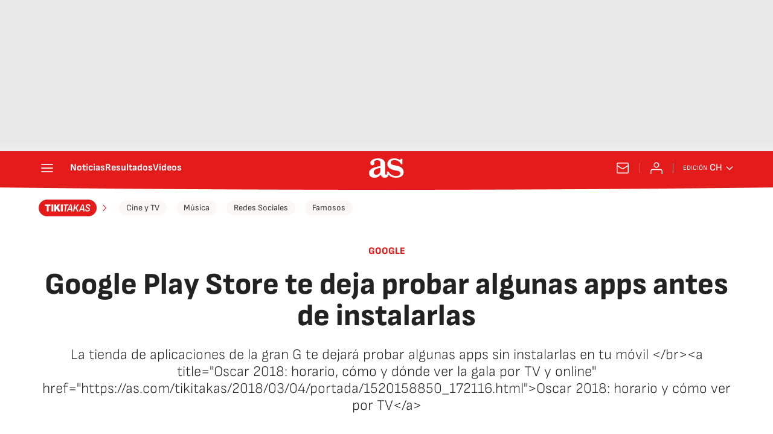

--- FILE ---
content_type: application/x-javascript;charset=utf-8
request_url: https://smetrics.as.com/id?d_visid_ver=5.4.0&d_fieldgroup=A&mcorgid=2387401053DB208C0A490D4C%40AdobeOrg&mid=84189462256377026431279404734425318228&ts=1768661498171
body_size: -39
content:
{"mid":"84189462256377026431279404734425318228"}